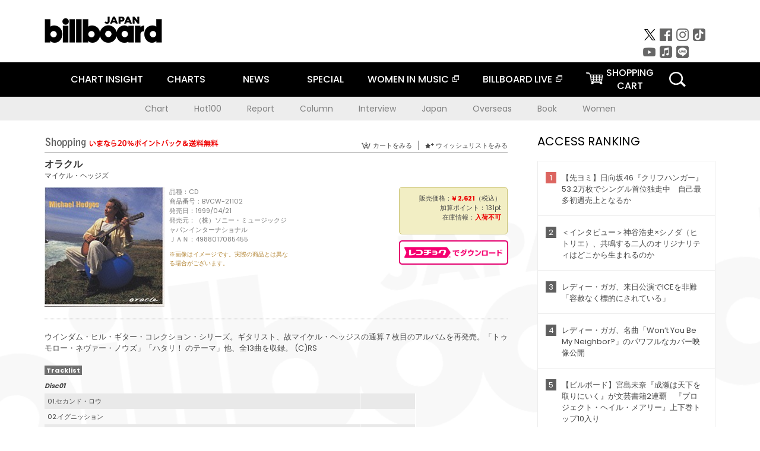

--- FILE ---
content_type: text/html; charset=UTF-8
request_url: https://billboard-japan.com/goods/detail/301367
body_size: 13254
content:
<!DOCTYPE html>
<html lang="ja">
<head>
  <meta charset="utf-8">
        <meta name="keywords" content="ビルボードジャパン,Billboard JAPAN,チャート,音楽,洋楽,邦楽,ミュージック,アーティスト,ランキング,ニュース"/>                <meta name="description" content="米国で最も権威のある音楽チャート・Billboard（ビルボード）の日本公式サイト。洋楽チャート、邦楽チャート、音楽ニュース、プレゼント情報などを提供。"/>      <meta property="og:locale"      content="ja_JP">
  <meta property="og:site_name"   content="Billboard JAPAN">
  <meta property="og:title"       content="マイケル・ヘッジズ「オラクル」 | BVCW-21102 | 4988017085455 | Shopping | Billboard JAPAN">
  <meta property="og:type"        content="article">
  <meta property="og:url"         content="https://www.billboard-japan.com/goods/detail/301367">
    <meta property="og:image"       content="https://www.billboard-japan.com/scale/jackets/00000001/200x_P2_A6006920W.JPG">
    <meta property="og:description" content="米国で最も権威のある音楽チャート・Billboard（ビルボード）の日本公式サイト。洋楽チャート、邦楽チャート、音楽ニュース、プレゼント情報などを提供。">
    <title>マイケル・ヘッジズ「オラクル」 | BVCW-21102 | 4988017085455 | Shopping | Billboard JAPAN</title>
  
      <script src="/common/js/jquery.min.js?date=202510301000"></script>
    <script src="/common/js/jquery.common.js?date=202510301000"></script>
  <script src="/common/js/jquery.carouFredSel.js?date=202510301000"></script>
  <script src="/common/js/jquery.tile.js?date=202510301000"></script>
  <script src="/common/sys/js/jquery.cookie.js?date=202510301000"></script>
  <script src="/common/sys/js/accordion_list.js?date=202510301000"></script>
  <script type="text/javascript" src="/common/js/ydn.js?date=202510301000"></script>
  <script src="/common/js/jquery.easing.1.3.js?date=202510301000" type="text/javascript"></script>
      <script src="/common/sys/js/publicity.js?date=202510301000"></script>
  <script src="/common/sys/js/side_chart.js?date=202510301000"></script>
    <link rel="stylesheet" type="text/css" href="/common/css/html5reset.css?date=202510301000">
  <link rel="stylesheet" type="text/css" href="/common/css/common.css?date=202510301000">
  <link rel="stylesheet" type="text/css" href="/common/sys/css/publicity.css?date=202510301000">
  <link rel="stylesheet" type="text/css" href="/common/sys/css/accordion_list.css?date=202510301000">
  <link rel="stylesheet" type="text/css" href="/common/css/socialcomment.css?date=202510301000">
  <script src="/common/js/search.js?date=202510301000"></script>
    <!--[if lt IE 9]>
  <script src="/common/js/IE9.js"></script>
  <![endif]-->
  <!-- Webtru -->
<script src="https://cmp.datasign.co/v2/a07ef6c4ff/cmp.js" async></script>

<!-- Google tag (gtag.js) -->
<script async src="https://www.googletagmanager.com/gtag/js?id=G-K6CKCDEVKT"></script>
<script>
  window.dataLayer = window.dataLayer || [];
  function gtag(){dataLayer.push(arguments);}
  gtag('js', new Date());

  gtag('config', 'G-K6CKCDEVKT');
  gtag('config', 'UA-32178381-1');
</script>  <SCRIPT LANGUAGE="JavaScript" src="https://web-cache.chocomaru.com/jplayer.js"></SCRIPT>
	<script src="/common/sys/js/goods/js_goods_form.js?date=202510301000"></script>
	<script src="/common/js/jquery.spin.js?date=202510301000"></script>
	<script type="text/javascript">
                            $(document).ready(function(){
                                $(".spin").spin({min:1,max:20});
                            });
                        </script>
	<script type="text/javascript">
                            $(document).ready(function(){
                          if($("#qty").size() > 0)
                                {
                                    $("#qty").blur(function(event){
                                        var su = $("#qty").val();
                                        if (isNaN(su) === true) {
                                            $("#qty").val(1);
                                            return;
                                        }
                                        if (su <= 0) {
                                            $("#qty").val(1);
                                        }
                                        else if (su > 20) {
                                            $("#qty").val(20);
                                        }
                                    });
                                }
                            });
                        </script>
	<link rel="stylesheet" type="text/css" href="/common/css/slick.css?date=202510301000"/>
	<link rel="stylesheet" type="text/css" href="/common/css/new/buyarea_slide.css?date=202510301000"/>
	<script type="text/javascript" src="/common/js/jquery.heightLine.js?date=202510301000"></script>
	<script type="text/javascript" src="/common/js/slick.min.js?date=202510301000"></script>
	<script type="text/javascript" src="/common/js/new/buyarea_slide.js?date=202510301000"></script>    <meta name="google-translate-customization" content="adb8cdd56f6046dc-072c0ff82a717427-gb7c019822dddd6a7-17">
  <meta name="viewport" content="width=device-width,initial-scale=1.0,minimum-scale=1.0,maximum-scale=1.0,user-scalable=no">
  <script type="text/javascript">
  if ((navigator.userAgent.indexOf('iPhone') > 0) || navigator.userAgent.indexOf('iPod') > 0 || (navigator.userAgent.indexOf('Android') > 0 && navigator.userAgent.indexOf('Mobile') > 0)) {
      document.write('<meta name="viewport" content="width=device-width, initial-scale=1.0">');
    }else{
      document.write('<meta name="viewport" content="width=1300">');
    }
  </script>
  <link rel="shortcut icon" href="/favicon.ico">
  <!--ここから追記分-->
  <link href="https://fonts.googleapis.com/css?family=Poppins:400,500,700" rel="stylesheet">
  <link rel="stylesheet" type="text/css" href="/common/css/new/common.css?date=202510301000">
  <link rel="stylesheet" type="text/css" href="/common/css/new/common_header.css?date=202510301000">
  <link rel="stylesheet" type="text/css" href="/common/css/new/common_footer.css?date=202510301000">
  <script src="/common/js/new/new_common.js?date=202510301000"></script>
  <!--ここまで追記分-->
  <script type="application/javascript" src="//anymind360.com/js/1567/ats.js"></script>

  <!--Taboola-->
<script type="text/javascript">
  window._taboola = window._taboola || [];
  _taboola.push({article:'auto'});
  !function (e, f, u, i) {
    if (!document.getElementById(i)){
      e.async = 1;
      e.src = u;
      e.id = i;
      f.parentNode.insertBefore(e, f);
    }
  }(document.createElement('script'),
  document.getElementsByTagName('script')[0],
  '//cdn.taboola.com/libtrc/billboard-japan/loader.js',
  'tb_loader_script');
  if(window.performance && typeof window.performance.mark == 'function')
    {window.performance.mark('tbl_ic');}
</script>
  <!--Taboola-->
	<!-- google ad -->
<!-- google ad -->
</head><body class="goods">
<div id="cm_wrapper">
  
  <div style="display:none;">
<span id="js_cm_title"></span>
</div>
<div id="cm_header" class="cf">
<header>
  <h1 id="cm_sitelogo"><a href="/"><img src="/common/img/img_sitelogo.png" alt="Billboard JAPAN"></a></h1>
  <a href="javascript:showMain();" class="button skip">このページをスキップする</a>
</header>
</div>
<div id="cm_content"  class="cf">
<input type ="hidden" id ="js_publicity_url" value = "">
<div id="widebanner"></div>
    <article>
	<!-- CM -->
    <div id="cm">
    <p>
    </p>
    </div>
	<!-- /CMここまで -->
    </article>
    <br />
</div>  
</div>
<!-- / #cm_wrapper -->

<div id="wrapper">
  
    <!-- ヘッダーここから -->
  <div id="header" class="cf">
    <header class="inner">
      <div class="header_inner cf">
        <h1 id="sitelogo"><a class="hover" href="/"><img src="/common/img/img_header_sitelogo.png" alt="Billboard JAPAN"></a></h1>
        <div id="topbanner" class="pc_obj">  
        </div>
        <!-- / #topbanner -->
        <div class="menu_toggle sp_obj"><img src="/common/img/icon_menu_close.gif" alt=""></div>
        <p class="search_btn search_toggle sp_obj"><img src="/common/img/icon_search_close.gif" alt="検索"></p>
        <div class="form_area">
          <form method="get" action="/search">
            <fieldset>
              <input id="searchtext" title="キーワードで検索" type="search" name="q" value="" placeholder="キーワードで検索" required />
              <input class="hover" type="submit" id="searchsubmit" value="検索" />
            </fieldset>
          </form>
          <p class="search_toggle sp_obj">閉じる</p>
        </div>
        <!-- / .form_area -->
      </div>
      <!-- / .header_inner -->
<noscript>
<div class="no_script">
<p>現在お使いのブラウザではJavascriptが有効となっていないため、サイトのコンテンツが正常に表示・動作されません。<br />
Javascriptを有効にしてください。詳しくはお使いのブラウザのヘルプをご覧ください。</p>
</div>
</noscript>
      <div class="menu_area">
        <nav id="globalNavi">
          <ul class="cf">
            <li class="toggle_menu">
              <a href="javascript:void(0);" class="sp_nolink slide_btn">CHART INSIGHT<span class="sp_obj">＋</span></a>
              <div class="slide_menu">
                <div class="slide_content">
                  <!--<p class="sp_obj"><a href="/chart_insight/">CHART INSIGHT</a></p>-->
                  <!--<p class="sp_obj"><a href="/chart_insight_global/">CHART INSIGHT GLOBAL</a></p>-->
                  <!--<p class="sp_obj"><a href="/chart_insight_books/">BOOK CHART INSIGHT</a></p>-->
                  <ul>
                    <li class="toggle_menu"><a href="javascript:void(0);" class="sp_nolink underslide_btn">MUSIC</a>
                      <div class="underslide_content">
                        <ul>
                          <li><a href="/chart_insight/">CHART INSIGHT</a></li>
                          <li><a href="/chart_insight_global/">CHART INSIGHT GLOBAL</a></li>
                        </ul>
                      </div>
                    </li>
                    <li class="toggle_menu"><a href="javascript:void(0);" class="sp_nolink underslide_btn">BOOKS</a>
                      <div class="underslide_content">
                        <ul>
                          <li><a href="/chart_insight_books/">BOOK CHART INSIGHT</a></li>
                        </ul>
                      </div>
                    </li>
                  </ul>
                </div>
              </div>
              <!-- / .slide_menu -->
            </li>
            <li class="toggle_menu">
              <a href="javascript:void(0);" class="sp_nolink slide_btn">CHARTS<span class="sp_obj">＋</span></a>
              <div class="slide_menu">
                <div class="slide_content">
                  <!--<p class="sp_obj"><a href="/charts/">CHATRS TOP</a></p>-->
                  <!--<p class="sp_obj"><a href="/charts/book/">BOOKS CHATRS TOP</a></p>-->
                  <ul>
                    <li class="toggle_menu"><a href="javascript:void(0);" class="sp_nolink underslide_btn">MUSIC</a>
                      <div class="underslide_content">
                        <ul>
                          <li><a href="/charts/">JAPAN CHARTS</a></li>
                          <li><a href="/charts/oversea/">WORLD CHARTS</a></li>
                          <li><a href="/charts/year_end/">YEAR END (JAPAN)</a></li>
                          <li><a href="/charts/year_end_oversea/">YEAR END (WORLD)</a></li>
                        </ul>
                      </div>
                    </li>
                    <li class="toggle_menu"><a href="javascript:void(0);" class="sp_nolink underslide_btn">BOOKS</a>
                      <div class="underslide_content">
                        <ul>
                          <li><a href="/charts/book/">JAPAN CHARTS</a></li>
                          <!-- <li><a href="/charts/year_end_book/">YEAR END (JAPAN)</a></li> -->
                        </ul>
                      </div>
                    </li>
                  </ul>
                </div>
              </div>
              <!-- / .slide_menu -->
            </li>
            <li class="toggle_menu">
              <a href="/d_news/" class="sp_nolink slide_btn">NEWS<span class="sp_obj">＋</span></a>
              <div class="slide_menu">
                <div class="slide_content">
                  <!--<p class="sp_obj"><a href="/d_news/">NEWS TOP</a></p>-->
                  <ul>
                    <li><a href="/d_news/">ALL</a></li>
                    <li><a href="/d_news/jpn/">JAPAN</a></li>
                    <li><a href="/d_news/overseas/">OVERSEAS</a></li>
                  </ul>
                </div>
              </div>
              <!-- / .slide_menu -->
            </li>
            <li><a href="/special/">SPECIAL</a></li>
            <li><a href="https://www.billboard-japan.com/wim/" target="_blank" class="blank">WOMEN IN MUSIC</a></li>
            <li><a href="http://www.billboard-live.com/" target="_blank" class="blank">BILLBOARD LIVE</a></li>
            <li class="pc_shopcart"><a href="http://www.vanda.co.jp/billboard/cart/" class="btn_shopcart">SHOPPING<br>CART</a></li>
            <li class="sp_shopcart"><a href="http://www.vanda.co.jp/billboard/sp/cart/" class="btn_shopcart">SHOPPING CART</a></li>
            <li class="pc_search"><a href="javascript:void(0)"></a></li>
          </ul>
        </nav>
        <!-- / #globalNavi -->
        <div id="sns_navi">
          <ul>
            <li><a class="hover" href="https://twitter.com/Billboard_JAPAN" target="_blank"><img class="js_img_switch" src="/common/img/twitter_btn_pc.png" alt="X(旧Twitter)"></a></li>
            <li><a class="hover" href="https://www.facebook.com/pages/Billboard-JAPAN/635768896442966?fref=ts" target="_blank"><img class="js_img_switch" src="/common/img/facebook_btn_pc.png"alt="facebook"></a></li>
            <li><a class="hover" href="https://www.instagram.com/billboard_japan/" target="_blank"><img class="js_img_switch" src="/common/img/instagram_btn_pc.png" alt="Instagram"></a></li>
            <li><a class="hover" href="https://www.tiktok.com/@billboard_japan" target="_blank"><img class="js_img_switch" src="/common/img/tiktok_btn_pc.png" alt="Tik Tok"></a></li>
            <li><a class="hover" href="https://www.youtube.com/@BillboardJAPAN" target="_blank"><img class="js_img_switch" src="/common/img/youtube_btn_pc.png" alt="You Tube"></a></li>
            <li><a class="hover" href="http://applemusic.com/billboard-japan"><img class="js_img_switch" src="/common/img/apple_icon_pc.png" alt="iTunes Store"></a></li>
            <li><a class="hover" href="https://line.me/ti/p/%40oa-billboardnews" target="_blank"><img class="js_img_switch" src="/common/img/line_btn_pc.png" alt="LINE"></a></li>
          </ul>
        </div>
        <!-- / #sns_navi -->
      </div>
      <!-- / .menu_area -->
    <div class="chart_area scroll_wrap">
      <div class="scroll_area">
        <ul>
          <li><a href="/tagindex/detail/4">Chart</a></li>
          <li><a href="/tagindex/detail/32">Hot100</a></li>
          <li><a href="/tagindex/detail/13">Report</a></li>
          <li><a href="/tagindex/detail/41">Column</a></li>
          <li><a href="/tagindex/detail/30">Interview</a></li>
          <li><a href="/tagindex/detail/1">Japan</a></li>
          <li><a href="/tagindex/detail/26">Overseas</a></li>
          <li><a href="/tagindex/detail/163">Book</a></li>
          <li><a href="/tagindex/detail/43">Women</a></li>
        </ul>
      </div>
    </div>
    <!-- / .chart_area -->

    </header>
    <div class="overlay search_toggle"></div><!-- 検索オーバーレイ -->
  </div>
  <!-- ヘッダーここまで -->
  
  <div id="content2" class="cf">
    <div class="inner">
            <div class="leftBox">
        <div id="main2">
                                          


<div class="sp_only_inner">
<!-- レビューここから -->
    <div id="shopping">
    <article>
    <hgroup>
    <h2><img src="/common/img/title_shopping.png" alt="Shoping"></h2>
    <ul class="listUI cf sp_obj"><!-- SP -->
      <li><a href="https://www.vanda.co.jp/billboard/sp/cart/"><img src="/common/img/ico_cart.png" alt="カートをみる">カートをみる</a></li>
      <li><a href="https://www.vanda.co.jp/billboard/sp/wishlist/"><img src="/common/img/ico_wish.png" alt="ウィッシュリストをみる">ウィッシュリストをみる</a></li>
    </ul>
    <ul class="listUI cf pc_obj"><!-- PC -->
      <li><a href="https://www.vanda.co.jp/billboard/cart/"><img src="/common/img/ico_cart.png" alt="カートをみる">カートをみる</a></li>
      <li><a href="https://www.vanda.co.jp/billboard/wishlist/"><img src="/common/img/ico_wish.png" alt="ウィッシュリストをみる">ウィッシュリストをみる</a></li>
    </ul>
  </hgroup>
    <section class="cf">
    <hgroup>
    <h3>オラクル</h3>
    <h4>
                  <a href="/artists/detail/430276">マイケル・ヘッジズ</a>
              </h4>
    </hgroup>
    <!-- 同一商品の注意書き -->
                        <!-- //同一商品の注意書き -->
    <div id="cdInfo">
        <p><img src="/scale/jackets/00000001/200x200_P2_A6006920W.JPG" alt="マイケル・ヘッジズ「 オラクル」"/></p>
    <ul>
    <li>品種：CD</li>
    <li>商品番号：BVCW-21102</li>
    <li>発売日：1999/04/21</li>
    <li>発売元：（株）ソニー・ミュージックジャパンインターナショナル</li>
    <li>ＪＡＮ：4988017085455</li>
    <!-- ジャケット写真の注意書き -->
    <li id="jk_caption">※画像はイメージです。実際の商品とは異なる場合がございます。</li>
    <!-- //ジャケット写真の注意書き -->

    </ul>
    </div>
    <!-- / #cdInfo -->
    <div id="sellInfo">
    <div id="sellInfobox">
    <ul>
            <li>販売価格：<strong>&yen; 2,621</strong>（税込）</li>
                <li>加算ポイント：131pt</li>
                                <li>在庫情報：<strong>入荷不可</strong></li>
                </ul>
                                            </div>
    <!-- / #sellInfobox -->
            <p><a href="http://recochoku.jp/search/artist/?affiliate=6501010004&q=%E3%83%9E%E3%82%A4%E3%82%B1%E3%83%AB%E3%83%BB%E3%83%98%E3%83%83%E3%82%B8%E3%82%BA" target="_blank" class="btn_reco">レコチョクでダウンロード</a></p>
        </div>
    <!-- / #sellInfo -->
    <div id="maintext">
    <p>ウインダム・ヒル・ギター・コレクション・シリーズ。ギタリスト、故マイケル・ヘッジスの通算７枚目のアルバムを再発売。「トゥモロー・ネヴァー・ノウズ」「ハタリ！ のテーマ」他、全13曲を収録。 (C)RS</p>
                                            <div id="tracklist">
        <h5>Tracklist</h5>
                                                                                    <table>
                <thead>
                <th>Disc01</th>
                </thead>
                <tbody>
                                                        <tr class="dlcolor">
                        <td>01.セカンド・ロウ</td>
                            <td></td>
                        </tr>
                                                                        <tr>
                        <td>02.イグニッション</td>
                            <td></td>
                        </tr>
                                                                        <tr class="dlcolor">
                        <td>03.ＢＡＡＬ　Ｔ’ＳＨＵＶＡＨ</td>
                            <td></td>
                        </tr>
                                                                        <tr>
                        <td>04.ダージ</td>
                            <td></td>
                        </tr>
                                                                        <tr class="dlcolor">
                        <td>05.ジッターブギー</td>
                            <td></td>
                        </tr>
                                                                        <tr>
                        <td>06.オラクル</td>
                            <td></td>
                        </tr>
                                                                        <tr class="dlcolor">
                        <td>07.ゴスペル</td>
                            <td></td>
                        </tr>
                                                                        <tr>
                        <td>08.トゥモロー・ネヴァー・ノウズ</td>
                            <td></td>
                        </tr>
                                                                        <tr class="dlcolor">
                        <td>09.ハタリ！のテーマ</td>
                            <td></td>
                        </tr>
                                                                        <tr>
                        <td>10.オーラ・ムンタ</td>
                            <td></td>
                        </tr>
                                                                        <tr class="dlcolor">
                        <td>11.ジッターブギー（ファミリー・ヴァージョン）</td>
                            <td></td>
                        </tr>
                                                                        <tr>
                        <td>12.ソファＮｏ．１</td>
                            <td></td>
                        </tr>
                                                                        <tr class="dlcolor">
                        <td>13.ホエン・アイ・ウォズ・フォー</td>
                            <td></td>
                        </tr>
                                        </tbody>
        </table>
        </div>
        <!-- / #tracklist -->
        </div>
    <!-- / #maintext -->
    </section>
    </article>
    </div>
    <!-- / #shopping -->
</div>
<!-- / .sp_only_inner -->

  <!--sldier-->
  <div class="buyArea_wrap">
    <p class="buyArea__ttl">関連商品</p>
    <div class="buyArea">
      <!-- ///////////////////////////////PC////////////////////////////////// -->
      <div class="inner slide_selector pc_obj" id="js-changeList">
                          <div class="buyArea__BoxWrap">
                                  <div class="buyArea__DetailBox">
              <dl>
                <dt class="buyArea__Name"><a href="/goods/detail/516148">エアリアル・バンダリーズ</a></dt>
                <dd class="cf">
                  <div class="buyArea__Image">
                    <a href="/goods/detail/516148"><img src="/scale/jackets/00000105/80x80_P2_G2789285W.JPG" alt="マイケル・ヘッジズ マイケル・マンリング ミンディ・ローゼンフェルド「エアリアル・バンダリーズ」"/></a>
                  </div>
                  <div class="buyArea__detailList">
                    <p class="buyArea__Date">2016/05/25</p>
                    <p class="buyArea__Category">[CD]</p>
                    <p class="buyArea__Price matchHeightPrice">&yen;1,100(税込)</p>
                    <div class="buyArea__Btn">
                      <a href="/goods/detail/516148">
                        <img src="/common/img/d_news/image/buy-btn_pc.gif" alt="購入画面へ">
                      </a>
                    </div>
                  </div>
                </dd>
              </dl>
            </div>
                                  <div class="buyArea__DetailBox">
              <dl>
                <dt class="buyArea__Name"><a href="/goods/detail/308242">ともしび</a></dt>
                <dd class="cf">
                  <div class="buyArea__Image">
                    <a href="/goods/detail/308242"><img src="/scale/jackets/00000051/80x80_P2_G5449607W.JPG" alt="マイケル・ヘッジズ「ともしび」"/></a>
                  </div>
                  <div class="buyArea__detailList">
                    <p class="buyArea__Date">2008/10/22</p>
                    <p class="buyArea__Category">[CD]</p>
                    <p class="buyArea__Price matchHeightPrice">&yen;1,980(税込)</p>
                    <div class="buyArea__Btn">
                      <a href="/goods/detail/308242">
                        <img src="/common/img/d_news/image/buy-btn_pc.gif" alt="購入画面へ">
                      </a>
                    </div>
                  </div>
                </dd>
              </dl>
            </div>
                                  <div class="buyArea__DetailBox">
              <dl>
                <dt class="buyArea__Name"><a href="/goods/detail/308241">ロード・トゥ・リターン</a></dt>
                <dd class="cf">
                  <div class="buyArea__Image">
                    <a href="/goods/detail/308241"><img src="/scale/jackets/00000051/80x80_P2_G7035863W.JPG" alt="マイケル・ヘッジズ「ロード・トゥ・リターン」"/></a>
                  </div>
                  <div class="buyArea__detailList">
                    <p class="buyArea__Date">2008/10/22</p>
                    <p class="buyArea__Category">[CD]</p>
                    <p class="buyArea__Price matchHeightPrice">&yen;1,980(税込)</p>
                    <div class="buyArea__Btn">
                      <a href="/goods/detail/308241">
                        <img src="/common/img/d_news/image/buy-btn_pc.gif" alt="購入画面へ">
                      </a>
                    </div>
                  </div>
                </dd>
              </dl>
            </div>
                                  <div class="buyArea__DetailBox">
              <dl>
                <dt class="buyArea__Name"><a href="/goods/detail/308240">タップルート</a></dt>
                <dd class="cf">
                  <div class="buyArea__Image">
                    <a href="/goods/detail/308240"><img src="/scale/jackets/00000051/80x80_P2_G7035885W.JPG" alt="マイケル・ヘッジズ「タップルート」"/></a>
                  </div>
                  <div class="buyArea__detailList">
                    <p class="buyArea__Date">2008/10/22</p>
                    <p class="buyArea__Category">[CD]</p>
                    <p class="buyArea__Price matchHeightPrice">&yen;1,980(税込)</p>
                    <div class="buyArea__Btn">
                      <a href="/goods/detail/308240">
                        <img src="/common/img/d_news/image/buy-btn_pc.gif" alt="購入画面へ">
                      </a>
                    </div>
                  </div>
                </dd>
              </dl>
            </div>
                                  <div class="buyArea__DetailBox">
              <dl>
                <dt class="buyArea__Name"><a href="/goods/detail/308239">ライヴ・オン・ザ・ダブル・プラネット</a></dt>
                <dd class="cf">
                  <div class="buyArea__Image">
                    <a href="/goods/detail/308239"><img src="/scale/jackets/00000051/80x80_P2_G7035850W.JPG" alt="マイケル・ヘッジズ「ライヴ・オン・ザ・ダブル・プラネット」"/></a>
                  </div>
                  <div class="buyArea__detailList">
                    <p class="buyArea__Date">2008/10/22</p>
                    <p class="buyArea__Category">[CD]</p>
                    <p class="buyArea__Price matchHeightPrice">&yen;1,980(税込)</p>
                    <div class="buyArea__Btn">
                      <a href="/goods/detail/308239">
                        <img src="/common/img/d_news/image/buy-btn_pc.gif" alt="購入画面へ">
                      </a>
                    </div>
                  </div>
                </dd>
              </dl>
            </div>
                                  <div class="buyArea__DetailBox">
              <dl>
                <dt class="buyArea__Name"><a href="/goods/detail/308238">ウォッチング・マイ・ライフ・ゴー・バイ</a></dt>
                <dd class="cf">
                  <div class="buyArea__Image">
                    <a href="/goods/detail/308238"><img src="/scale/jackets/00000051/80x80_P2_G7035874W.JPG" alt="マイケル・ヘッジズ「ウォッチング・マイ・ライフ・ゴー・バイ」"/></a>
                  </div>
                  <div class="buyArea__detailList">
                    <p class="buyArea__Date">2008/10/22</p>
                    <p class="buyArea__Category">[CD]</p>
                    <p class="buyArea__Price matchHeightPrice">&yen;1,980(税込)</p>
                    <div class="buyArea__Btn">
                      <a href="/goods/detail/308238">
                        <img src="/common/img/d_news/image/buy-btn_pc.gif" alt="購入画面へ">
                      </a>
                    </div>
                  </div>
                </dd>
              </dl>
            </div>
                    </div>
                  <div class="buyArea__BoxWrap">
                                  <div class="buyArea__DetailBox">
              <dl>
                <dt class="buyArea__Name"><a href="/goods/detail/308237">エアリアル・バンダリーズ</a></dt>
                <dd class="cf">
                  <div class="buyArea__Image">
                    <a href="/goods/detail/308237"><img src="/scale/jackets/00000051/80x80_P2_G7035900W.JPG" alt="マイケル・ヘッジズ「エアリアル・バンダリーズ」"/></a>
                  </div>
                  <div class="buyArea__detailList">
                    <p class="buyArea__Date">2008/10/22</p>
                    <p class="buyArea__Category">[CD]</p>
                    <p class="buyArea__Price matchHeightPrice">&yen;1,980(税込)</p>
                    <div class="buyArea__Btn">
                      <a href="/goods/detail/308237">
                        <img src="/common/img/d_news/image/buy-btn_pc.gif" alt="購入画面へ">
                      </a>
                    </div>
                  </div>
                </dd>
              </dl>
            </div>
                                  <div class="buyArea__DetailBox">
              <dl>
                <dt class="buyArea__Name"><a href="/goods/detail/308236">ブレックファスト・イン・ザ・フィールド</a></dt>
                <dd class="cf">
                  <div class="buyArea__Image">
                    <a href="/goods/detail/308236"><img src="/scale/jackets/00000051/80x80_P2_G5447852W.JPG" alt="マイケル・ヘッジズ「ブレックファスト・イン・ザ・フィールド」"/></a>
                  </div>
                  <div class="buyArea__detailList">
                    <p class="buyArea__Date">2008/10/22</p>
                    <p class="buyArea__Category">[CD]</p>
                    <p class="buyArea__Price matchHeightPrice">&yen;1,980(税込)</p>
                    <div class="buyArea__Btn">
                      <a href="/goods/detail/308236">
                        <img src="/common/img/d_news/image/buy-btn_pc.gif" alt="購入画面へ">
                      </a>
                    </div>
                  </div>
                </dd>
              </dl>
            </div>
                                  <div class="buyArea__DetailBox">
              <dl>
                <dt class="buyArea__Name"><a href="/goods/detail/306833">マイケル・ヘッジズ～ベスト・コレクション</a></dt>
                <dd class="cf">
                  <div class="buyArea__Image">
                    <a href="/goods/detail/306833"><img src="/scale/jackets/00000038/80x80_P2_G5374766W.JPG" alt="マイケル・ヘッジズ「マイケル・ヘッジズ～ベスト・コレクション」"/></a>
                  </div>
                  <div class="buyArea__detailList">
                    <p class="buyArea__Date">2007/02/21</p>
                    <p class="buyArea__Category">[CD]</p>
                    <p class="buyArea__Price matchHeightPrice">&yen;1,760(税込)</p>
                    <div class="buyArea__Btn">
                      <a href="/goods/detail/306833">
                        <img src="/common/img/d_news/image/buy-btn_pc.gif" alt="購入画面へ">
                      </a>
                    </div>
                  </div>
                </dd>
              </dl>
            </div>
                                  <div class="buyArea__DetailBox">
              <dl>
                <dt class="buyArea__Name"><a href="/goods/detail/339132">ウィンダム・ヒル・イン・コンサート</a></dt>
                <dd class="cf">
                  <div class="buyArea__Image">
                    <a href="/goods/detail/339132"><img src="/scale/jackets/00000037/80x80_P2_G0003911W.JPG" alt="（オムニバス） マイケル・ヘッジズ ウィリアム・アッカーマン スコット・コッス シャドウファックス「ウィンダム・ヒル・イン・コンサート」"/></a>
                  </div>
                  <div class="buyArea__detailList">
                    <p class="buyArea__Date">2006/10/25</p>
                    <p class="buyArea__Category">[DVD]</p>
                    <p class="buyArea__Price matchHeightPrice">&yen;3,080(税込)</p>
                    <div class="buyArea__Btn">
                      <a href="/goods/detail/339132">
                        <img src="/common/img/d_news/image/buy-btn_pc.gif" alt="購入画面へ">
                      </a>
                    </div>
                  </div>
                </dd>
              </dl>
            </div>
                                  <div class="buyArea__DetailBox">
              <dl>
                <dt class="buyArea__Name"><a href="/goods/detail/305990">ベスト・オブ・マイケル・ヘッジズ　ビヨンド・バンダリーズ</a></dt>
                <dd class="cf">
                  <div class="buyArea__Image">
                    <a href="/goods/detail/305990"><img src="/scale/jackets/00000029/80x80_P2_G3332582W.JPG" alt="マイケル・ヘッジズ「ベスト・オブ・マイケル・ヘッジズ　ビヨンド・バンダリーズ」"/></a>
                  </div>
                  <div class="buyArea__detailList">
                    <p class="buyArea__Date">2005/11/23</p>
                    <p class="buyArea__Category">[CD]</p>
                    <p class="buyArea__Price matchHeightPrice">&yen;1,980(税込)</p>
                    <div class="buyArea__Btn">
                      <a href="/goods/detail/305990">
                        <img src="/common/img/d_news/image/buy-btn_pc.gif" alt="購入画面へ">
                      </a>
                    </div>
                  </div>
                </dd>
              </dl>
            </div>
                                  <div class="buyArea__DetailBox">
              <dl>
                <dt class="buyArea__Name"><a href="/goods/detail/305989">オラクル</a></dt>
                <dd class="cf">
                  <div class="buyArea__Image">
                    <a href="/goods/detail/305989"><img src="/scale/jackets/00000029/80x80_P2_G3332603W.JPG" alt="マイケル・ヘッジズ「オラクル」"/></a>
                  </div>
                  <div class="buyArea__detailList">
                    <p class="buyArea__Date">2005/11/23</p>
                    <p class="buyArea__Category">[CD]</p>
                    <p class="buyArea__Price matchHeightPrice">&yen;1,980(税込)</p>
                    <div class="buyArea__Btn">
                      <a href="/goods/detail/305989">
                        <img src="/common/img/d_news/image/buy-btn_pc.gif" alt="購入画面へ">
                      </a>
                    </div>
                  </div>
                </dd>
              </dl>
            </div>
                    </div>
                  <div class="buyArea__BoxWrap">
                                  <div class="buyArea__DetailBox">
              <dl>
                <dt class="buyArea__Name"><a href="/goods/detail/338387">ウィンダム・ヒル・イン・コンサート</a></dt>
                <dd class="cf">
                  <div class="buyArea__Image">
                    <a href="/goods/detail/338387"><img src="/scale/common/80x80_img_noimage.png" alt="マイケル・ヘッジズ ウィリアム・アッカーマン スコット・コッス シャドウファックス「ウィンダム・ヒル・イン・コンサート」"/></a>
                  </div>
                  <div class="buyArea__detailList">
                    <p class="buyArea__Date">2003/02/21</p>
                    <p class="buyArea__Category">[DVD]</p>
                    <p class="buyArea__Price matchHeightPrice">&yen;4,180(税込)</p>
                    <div class="buyArea__Btn">
                      <a href="/goods/detail/338387">
                        <img src="/common/img/d_news/image/buy-btn_pc.gif" alt="購入画面へ">
                      </a>
                    </div>
                  </div>
                </dd>
              </dl>
            </div>
                                  <div class="buyArea__DetailBox">
              <dl>
                <dt class="buyArea__Name"><a href="/goods/detail/303723">ベスト・オブ・マイケル・ヘッジズ　ビヨンド・バンダリーズ　ギターソロ</a></dt>
                <dd class="cf">
                  <div class="buyArea__Image">
                    <a href="/goods/detail/303723"><img src="/scale/jackets/00000011/80x80_P2_G3054874W.JPG" alt="マイケル・ヘッジズ「ベスト・オブ・マイケル・ヘッジズ　ビヨンド・バンダリーズ　ギターソロ」"/></a>
                  </div>
                  <div class="buyArea__detailList">
                    <p class="buyArea__Date">2001/12/19</p>
                    <p class="buyArea__Category">[CD]</p>
                    <p class="buyArea__Price matchHeightPrice">&yen;2,621(税込)</p>
                    <div class="buyArea__Btn">
                      <a href="/goods/detail/303723">
                        <img src="/common/img/d_news/image/buy-btn_pc.gif" alt="購入画面へ">
                      </a>
                    </div>
                  </div>
                </dd>
              </dl>
            </div>
                                  <div class="buyArea__DetailBox">
              <dl>
                <dt class="buyArea__Name"><a href="/goods/detail/301367">オラクル</a></dt>
                <dd class="cf">
                  <div class="buyArea__Image">
                    <a href="/goods/detail/301367"><img src="/scale/jackets/00000001/80x80_P2_A6006920W.JPG" alt="マイケル・ヘッジズ「オラクル」"/></a>
                  </div>
                  <div class="buyArea__detailList">
                    <p class="buyArea__Date">1999/04/21</p>
                    <p class="buyArea__Category">[CD]</p>
                    <p class="buyArea__Price matchHeightPrice">&yen;2,621(税込)</p>
                    <div class="buyArea__Btn">
                      <a href="/goods/detail/301367">
                        <img src="/common/img/d_news/image/buy-btn_pc.gif" alt="購入画面へ">
                      </a>
                    </div>
                  </div>
                </dd>
              </dl>
            </div>
                                  <div class="buyArea__DetailBox">
              <dl>
                <dt class="buyArea__Name"><a href="/goods/detail/301366">ともしび</a></dt>
                <dd class="cf">
                  <div class="buyArea__Image">
                    <a href="/goods/detail/301366"><img src="/scale/common/80x80_img_noimage.png" alt="マイケル・ヘッジズ「ともしび」"/></a>
                  </div>
                  <div class="buyArea__detailList">
                    <p class="buyArea__Date">1999/04/21</p>
                    <p class="buyArea__Category">[CD]</p>
                    <p class="buyArea__Price matchHeightPrice">&yen;2,670(税込)</p>
                    <div class="buyArea__Btn">
                      <a href="/goods/detail/301366">
                        <img src="/common/img/d_news/image/buy-btn_pc.gif" alt="購入画面へ">
                      </a>
                    </div>
                  </div>
                </dd>
              </dl>
            </div>
                                  <div class="buyArea__DetailBox">
              <dl>
                <dt class="buyArea__Name"><a href="/goods/detail/300600">オラクル</a></dt>
                <dd class="cf">
                  <div class="buyArea__Image">
                    <a href="/goods/detail/300600"><img src="/scale/common/80x80_img_noimage.png" alt="マイケル・ヘッジズ「オラクル」"/></a>
                  </div>
                  <div class="buyArea__detailList">
                    <p class="buyArea__Date">1997/11/21</p>
                    <p class="buyArea__Category">[CD]</p>
                    <p class="buyArea__Price matchHeightPrice">&yen;2,516(税込)</p>
                    <div class="buyArea__Btn">
                      <a href="/goods/detail/300600">
                        <img src="/common/img/d_news/image/buy-btn_pc.gif" alt="購入画面へ">
                      </a>
                    </div>
                  </div>
                </dd>
              </dl>
            </div>
                                  <div class="buyArea__DetailBox">
              <dl>
                <dt class="buyArea__Name"><a href="/goods/detail/315215">オラクル</a></dt>
                <dd class="cf">
                  <div class="buyArea__Image">
                    <a href="/goods/detail/315215"><img src="/scale/common/80x80_img_noimage.png" alt="マイケル・ヘッジズ「オラクル」"/></a>
                  </div>
                  <div class="buyArea__detailList">
                    <p class="buyArea__Date">1997/01/22</p>
                    <p class="buyArea__Category">[CD]</p>
                    <p class="buyArea__Price matchHeightPrice">&yen;2,516(税込)</p>
                    <div class="buyArea__Btn">
                      <a href="/goods/detail/315215">
                        <img src="/common/img/d_news/image/buy-btn_pc.gif" alt="購入画面へ">
                      </a>
                    </div>
                  </div>
                </dd>
              </dl>
            </div>
                    </div>
                  <div class="buyArea__BoxWrap">
                                  <div class="buyArea__DetailBox">
              <dl>
                <dt class="buyArea__Name"><a href="/goods/detail/298908">エアリアル・バンダリーズ</a></dt>
                <dd class="cf">
                  <div class="buyArea__Image">
                    <a href="/goods/detail/298908"><img src="/scale/common/80x80_img_noimage.png" alt="マイケル・ヘッジズ「エアリアル・バンダリーズ」"/></a>
                  </div>
                  <div class="buyArea__detailList">
                    <p class="buyArea__Date">1994/11/23</p>
                    <p class="buyArea__Category">[CD]</p>
                    <p class="buyArea__Price matchHeightPrice">&yen;2,563(税込)</p>
                    <div class="buyArea__Btn">
                      <a href="/goods/detail/298908">
                        <img src="/common/img/d_news/image/buy-btn_pc.gif" alt="購入画面へ">
                      </a>
                    </div>
                  </div>
                </dd>
              </dl>
            </div>
                                  <div class="buyArea__DetailBox">
              <dl>
                <dt class="buyArea__Name"><a href="/goods/detail/298907">ロード・トゥ・リターン</a></dt>
                <dd class="cf">
                  <div class="buyArea__Image">
                    <a href="/goods/detail/298907"><img src="/scale/common/80x80_img_noimage.png" alt="マイケル・ヘッジズ「ロード・トゥ・リターン」"/></a>
                  </div>
                  <div class="buyArea__detailList">
                    <p class="buyArea__Date">1994/11/23</p>
                    <p class="buyArea__Category">[CD]</p>
                    <p class="buyArea__Price matchHeightPrice">&yen;2,516(税込)</p>
                    <div class="buyArea__Btn">
                      <a href="/goods/detail/298907">
                        <img src="/common/img/d_news/image/buy-btn_pc.gif" alt="購入画面へ">
                      </a>
                    </div>
                  </div>
                </dd>
              </dl>
            </div>
                    </div>
              </div>
      <!-- ////////////////////////////SP///////////////////////////// -->
      <div class="inner slide_selector sp_obj" id="js-changeList_SP">
                          <div class="buyArea__BoxWrap">
                                  <div class="buyArea__DetailBox">
              <dl>
                <dt class="buyArea__Name"><a href="/goods/detail/516148">エアリアル・バンダリーズ</a></dt>
                <dd class="cf">
                  <div class="buyArea__Image">
                    <a href="/goods/detail/516148"><img src="/scale/jackets/00000105/250x250_P2_G2789285W.JPG" alt="マイケル・ヘッジズ マイケル・マンリング ミンディ・ローゼンフェルド「エアリアル・バンダリーズ」"/></a>
                  </div>
                  <div class="buyArea__detailList">
                    <p class="buyArea__Date">2016/05/25</p>
                    <p class="buyArea__Category">[CD]</p>
                    <p class="buyArea__Price matchHeightPrice">&yen;1,100(税込)</p>
                    <div class="buyArea__Btn">
                      <a href="/goods/detail/516148">
                        <img src="/common/img/d_news/image/buy-btn_sp.gif" alt="購入画面へ">
                      </a>
                    </div>
                  </div>
                </dd>
              </dl>
            </div>
                                  <div class="buyArea__DetailBox">
              <dl>
                <dt class="buyArea__Name"><a href="/goods/detail/308242">ともしび</a></dt>
                <dd class="cf">
                  <div class="buyArea__Image">
                    <a href="/goods/detail/308242"><img src="/scale/jackets/00000051/250x250_P2_G5449607W.JPG" alt="マイケル・ヘッジズ「ともしび」"/></a>
                  </div>
                  <div class="buyArea__detailList">
                    <p class="buyArea__Date">2008/10/22</p>
                    <p class="buyArea__Category">[CD]</p>
                    <p class="buyArea__Price matchHeightPrice">&yen;1,980(税込)</p>
                    <div class="buyArea__Btn">
                      <a href="/goods/detail/308242">
                        <img src="/common/img/d_news/image/buy-btn_sp.gif" alt="購入画面へ">
                      </a>
                    </div>
                  </div>
                </dd>
              </dl>
            </div>
                                  <div class="buyArea__DetailBox">
              <dl>
                <dt class="buyArea__Name"><a href="/goods/detail/308241">ロード・トゥ・リターン</a></dt>
                <dd class="cf">
                  <div class="buyArea__Image">
                    <a href="/goods/detail/308241"><img src="/scale/jackets/00000051/250x250_P2_G7035863W.JPG" alt="マイケル・ヘッジズ「ロード・トゥ・リターン」"/></a>
                  </div>
                  <div class="buyArea__detailList">
                    <p class="buyArea__Date">2008/10/22</p>
                    <p class="buyArea__Category">[CD]</p>
                    <p class="buyArea__Price matchHeightPrice">&yen;1,980(税込)</p>
                    <div class="buyArea__Btn">
                      <a href="/goods/detail/308241">
                        <img src="/common/img/d_news/image/buy-btn_sp.gif" alt="購入画面へ">
                      </a>
                    </div>
                  </div>
                </dd>
              </dl>
            </div>
                    </div>
                  <div class="buyArea__BoxWrap">
                                  <div class="buyArea__DetailBox">
              <dl>
                <dt class="buyArea__Name"><a href="/goods/detail/308240">タップルート</a></dt>
                <dd class="cf">
                  <div class="buyArea__Image">
                    <a href="/goods/detail/308240"><img src="/scale/jackets/00000051/250x250_P2_G7035885W.JPG" alt="マイケル・ヘッジズ「タップルート」"/></a>
                  </div>
                  <div class="buyArea__detailList">
                    <p class="buyArea__Date">2008/10/22</p>
                    <p class="buyArea__Category">[CD]</p>
                    <p class="buyArea__Price matchHeightPrice">&yen;1,980(税込)</p>
                    <div class="buyArea__Btn">
                      <a href="/goods/detail/308240">
                        <img src="/common/img/d_news/image/buy-btn_sp.gif" alt="購入画面へ">
                      </a>
                    </div>
                  </div>
                </dd>
              </dl>
            </div>
                                  <div class="buyArea__DetailBox">
              <dl>
                <dt class="buyArea__Name"><a href="/goods/detail/308239">ライヴ・オン・ザ・ダブル・プラネット</a></dt>
                <dd class="cf">
                  <div class="buyArea__Image">
                    <a href="/goods/detail/308239"><img src="/scale/jackets/00000051/250x250_P2_G7035850W.JPG" alt="マイケル・ヘッジズ「ライヴ・オン・ザ・ダブル・プラネット」"/></a>
                  </div>
                  <div class="buyArea__detailList">
                    <p class="buyArea__Date">2008/10/22</p>
                    <p class="buyArea__Category">[CD]</p>
                    <p class="buyArea__Price matchHeightPrice">&yen;1,980(税込)</p>
                    <div class="buyArea__Btn">
                      <a href="/goods/detail/308239">
                        <img src="/common/img/d_news/image/buy-btn_sp.gif" alt="購入画面へ">
                      </a>
                    </div>
                  </div>
                </dd>
              </dl>
            </div>
                                  <div class="buyArea__DetailBox">
              <dl>
                <dt class="buyArea__Name"><a href="/goods/detail/308238">ウォッチング・マイ・ライフ・ゴー・バイ</a></dt>
                <dd class="cf">
                  <div class="buyArea__Image">
                    <a href="/goods/detail/308238"><img src="/scale/jackets/00000051/250x250_P2_G7035874W.JPG" alt="マイケル・ヘッジズ「ウォッチング・マイ・ライフ・ゴー・バイ」"/></a>
                  </div>
                  <div class="buyArea__detailList">
                    <p class="buyArea__Date">2008/10/22</p>
                    <p class="buyArea__Category">[CD]</p>
                    <p class="buyArea__Price matchHeightPrice">&yen;1,980(税込)</p>
                    <div class="buyArea__Btn">
                      <a href="/goods/detail/308238">
                        <img src="/common/img/d_news/image/buy-btn_sp.gif" alt="購入画面へ">
                      </a>
                    </div>
                  </div>
                </dd>
              </dl>
            </div>
                    </div>
                  <div class="buyArea__BoxWrap">
                                  <div class="buyArea__DetailBox">
              <dl>
                <dt class="buyArea__Name"><a href="/goods/detail/308237">エアリアル・バンダリーズ</a></dt>
                <dd class="cf">
                  <div class="buyArea__Image">
                    <a href="/goods/detail/308237"><img src="/scale/jackets/00000051/250x250_P2_G7035900W.JPG" alt="マイケル・ヘッジズ「エアリアル・バンダリーズ」"/></a>
                  </div>
                  <div class="buyArea__detailList">
                    <p class="buyArea__Date">2008/10/22</p>
                    <p class="buyArea__Category">[CD]</p>
                    <p class="buyArea__Price matchHeightPrice">&yen;1,980(税込)</p>
                    <div class="buyArea__Btn">
                      <a href="/goods/detail/308237">
                        <img src="/common/img/d_news/image/buy-btn_sp.gif" alt="購入画面へ">
                      </a>
                    </div>
                  </div>
                </dd>
              </dl>
            </div>
                                  <div class="buyArea__DetailBox">
              <dl>
                <dt class="buyArea__Name"><a href="/goods/detail/308236">ブレックファスト・イン・ザ・フィールド</a></dt>
                <dd class="cf">
                  <div class="buyArea__Image">
                    <a href="/goods/detail/308236"><img src="/scale/jackets/00000051/250x250_P2_G5447852W.JPG" alt="マイケル・ヘッジズ「ブレックファスト・イン・ザ・フィールド」"/></a>
                  </div>
                  <div class="buyArea__detailList">
                    <p class="buyArea__Date">2008/10/22</p>
                    <p class="buyArea__Category">[CD]</p>
                    <p class="buyArea__Price matchHeightPrice">&yen;1,980(税込)</p>
                    <div class="buyArea__Btn">
                      <a href="/goods/detail/308236">
                        <img src="/common/img/d_news/image/buy-btn_sp.gif" alt="購入画面へ">
                      </a>
                    </div>
                  </div>
                </dd>
              </dl>
            </div>
                                  <div class="buyArea__DetailBox">
              <dl>
                <dt class="buyArea__Name"><a href="/goods/detail/306833">マイケル・ヘッジズ～ベスト・コレクション</a></dt>
                <dd class="cf">
                  <div class="buyArea__Image">
                    <a href="/goods/detail/306833"><img src="/scale/jackets/00000038/250x250_P2_G5374766W.JPG" alt="マイケル・ヘッジズ「マイケル・ヘッジズ～ベスト・コレクション」"/></a>
                  </div>
                  <div class="buyArea__detailList">
                    <p class="buyArea__Date">2007/02/21</p>
                    <p class="buyArea__Category">[CD]</p>
                    <p class="buyArea__Price matchHeightPrice">&yen;1,760(税込)</p>
                    <div class="buyArea__Btn">
                      <a href="/goods/detail/306833">
                        <img src="/common/img/d_news/image/buy-btn_sp.gif" alt="購入画面へ">
                      </a>
                    </div>
                  </div>
                </dd>
              </dl>
            </div>
                    </div>
                  <div class="buyArea__BoxWrap">
                                  <div class="buyArea__DetailBox">
              <dl>
                <dt class="buyArea__Name"><a href="/goods/detail/339132">ウィンダム・ヒル・イン・コンサート</a></dt>
                <dd class="cf">
                  <div class="buyArea__Image">
                    <a href="/goods/detail/339132"><img src="/scale/jackets/00000037/250x250_P2_G0003911W.JPG" alt="（オムニバス） マイケル・ヘッジズ ウィリアム・アッカーマン スコット・コッス シャドウファックス「ウィンダム・ヒル・イン・コンサート」"/></a>
                  </div>
                  <div class="buyArea__detailList">
                    <p class="buyArea__Date">2006/10/25</p>
                    <p class="buyArea__Category">[DVD]</p>
                    <p class="buyArea__Price matchHeightPrice">&yen;3,080(税込)</p>
                    <div class="buyArea__Btn">
                      <a href="/goods/detail/339132">
                        <img src="/common/img/d_news/image/buy-btn_sp.gif" alt="購入画面へ">
                      </a>
                    </div>
                  </div>
                </dd>
              </dl>
            </div>
                                  <div class="buyArea__DetailBox">
              <dl>
                <dt class="buyArea__Name"><a href="/goods/detail/305990">ベスト・オブ・マイケル・ヘッジズ　ビヨンド・バンダリーズ</a></dt>
                <dd class="cf">
                  <div class="buyArea__Image">
                    <a href="/goods/detail/305990"><img src="/scale/jackets/00000029/250x250_P2_G3332582W.JPG" alt="マイケル・ヘッジズ「ベスト・オブ・マイケル・ヘッジズ　ビヨンド・バンダリーズ」"/></a>
                  </div>
                  <div class="buyArea__detailList">
                    <p class="buyArea__Date">2005/11/23</p>
                    <p class="buyArea__Category">[CD]</p>
                    <p class="buyArea__Price matchHeightPrice">&yen;1,980(税込)</p>
                    <div class="buyArea__Btn">
                      <a href="/goods/detail/305990">
                        <img src="/common/img/d_news/image/buy-btn_sp.gif" alt="購入画面へ">
                      </a>
                    </div>
                  </div>
                </dd>
              </dl>
            </div>
                                  <div class="buyArea__DetailBox">
              <dl>
                <dt class="buyArea__Name"><a href="/goods/detail/305989">オラクル</a></dt>
                <dd class="cf">
                  <div class="buyArea__Image">
                    <a href="/goods/detail/305989"><img src="/scale/jackets/00000029/250x250_P2_G3332603W.JPG" alt="マイケル・ヘッジズ「オラクル」"/></a>
                  </div>
                  <div class="buyArea__detailList">
                    <p class="buyArea__Date">2005/11/23</p>
                    <p class="buyArea__Category">[CD]</p>
                    <p class="buyArea__Price matchHeightPrice">&yen;1,980(税込)</p>
                    <div class="buyArea__Btn">
                      <a href="/goods/detail/305989">
                        <img src="/common/img/d_news/image/buy-btn_sp.gif" alt="購入画面へ">
                      </a>
                    </div>
                  </div>
                </dd>
              </dl>
            </div>
                    </div>
                  <div class="buyArea__BoxWrap">
                                  <div class="buyArea__DetailBox">
              <dl>
                <dt class="buyArea__Name"><a href="/goods/detail/338387">ウィンダム・ヒル・イン・コンサート</a></dt>
                <dd class="cf">
                  <div class="buyArea__Image">
                    <a href="/goods/detail/338387"><img src="/scale/common/250x250_img_noimage.png" alt="マイケル・ヘッジズ ウィリアム・アッカーマン スコット・コッス シャドウファックス「ウィンダム・ヒル・イン・コンサート」"/></a>
                  </div>
                  <div class="buyArea__detailList">
                    <p class="buyArea__Date">2003/02/21</p>
                    <p class="buyArea__Category">[DVD]</p>
                    <p class="buyArea__Price matchHeightPrice">&yen;4,180(税込)</p>
                    <div class="buyArea__Btn">
                      <a href="/goods/detail/338387">
                        <img src="/common/img/d_news/image/buy-btn_sp.gif" alt="購入画面へ">
                      </a>
                    </div>
                  </div>
                </dd>
              </dl>
            </div>
                                  <div class="buyArea__DetailBox">
              <dl>
                <dt class="buyArea__Name"><a href="/goods/detail/303723">ベスト・オブ・マイケル・ヘッジズ　ビヨンド・バンダリーズ　ギターソロ</a></dt>
                <dd class="cf">
                  <div class="buyArea__Image">
                    <a href="/goods/detail/303723"><img src="/scale/jackets/00000011/250x250_P2_G3054874W.JPG" alt="マイケル・ヘッジズ「ベスト・オブ・マイケル・ヘッジズ　ビヨンド・バンダリーズ　ギターソロ」"/></a>
                  </div>
                  <div class="buyArea__detailList">
                    <p class="buyArea__Date">2001/12/19</p>
                    <p class="buyArea__Category">[CD]</p>
                    <p class="buyArea__Price matchHeightPrice">&yen;2,621(税込)</p>
                    <div class="buyArea__Btn">
                      <a href="/goods/detail/303723">
                        <img src="/common/img/d_news/image/buy-btn_sp.gif" alt="購入画面へ">
                      </a>
                    </div>
                  </div>
                </dd>
              </dl>
            </div>
                                  <div class="buyArea__DetailBox">
              <dl>
                <dt class="buyArea__Name"><a href="/goods/detail/301367">オラクル</a></dt>
                <dd class="cf">
                  <div class="buyArea__Image">
                    <a href="/goods/detail/301367"><img src="/scale/jackets/00000001/250x250_P2_A6006920W.JPG" alt="マイケル・ヘッジズ「オラクル」"/></a>
                  </div>
                  <div class="buyArea__detailList">
                    <p class="buyArea__Date">1999/04/21</p>
                    <p class="buyArea__Category">[CD]</p>
                    <p class="buyArea__Price matchHeightPrice">&yen;2,621(税込)</p>
                    <div class="buyArea__Btn">
                      <a href="/goods/detail/301367">
                        <img src="/common/img/d_news/image/buy-btn_sp.gif" alt="購入画面へ">
                      </a>
                    </div>
                  </div>
                </dd>
              </dl>
            </div>
                    </div>
                  <div class="buyArea__BoxWrap">
                                  <div class="buyArea__DetailBox">
              <dl>
                <dt class="buyArea__Name"><a href="/goods/detail/301366">ともしび</a></dt>
                <dd class="cf">
                  <div class="buyArea__Image">
                    <a href="/goods/detail/301366"><img src="/scale/common/250x250_img_noimage.png" alt="マイケル・ヘッジズ「ともしび」"/></a>
                  </div>
                  <div class="buyArea__detailList">
                    <p class="buyArea__Date">1999/04/21</p>
                    <p class="buyArea__Category">[CD]</p>
                    <p class="buyArea__Price matchHeightPrice">&yen;2,670(税込)</p>
                    <div class="buyArea__Btn">
                      <a href="/goods/detail/301366">
                        <img src="/common/img/d_news/image/buy-btn_sp.gif" alt="購入画面へ">
                      </a>
                    </div>
                  </div>
                </dd>
              </dl>
            </div>
                                  <div class="buyArea__DetailBox">
              <dl>
                <dt class="buyArea__Name"><a href="/goods/detail/300600">オラクル</a></dt>
                <dd class="cf">
                  <div class="buyArea__Image">
                    <a href="/goods/detail/300600"><img src="/scale/common/250x250_img_noimage.png" alt="マイケル・ヘッジズ「オラクル」"/></a>
                  </div>
                  <div class="buyArea__detailList">
                    <p class="buyArea__Date">1997/11/21</p>
                    <p class="buyArea__Category">[CD]</p>
                    <p class="buyArea__Price matchHeightPrice">&yen;2,516(税込)</p>
                    <div class="buyArea__Btn">
                      <a href="/goods/detail/300600">
                        <img src="/common/img/d_news/image/buy-btn_sp.gif" alt="購入画面へ">
                      </a>
                    </div>
                  </div>
                </dd>
              </dl>
            </div>
                                  <div class="buyArea__DetailBox">
              <dl>
                <dt class="buyArea__Name"><a href="/goods/detail/315215">オラクル</a></dt>
                <dd class="cf">
                  <div class="buyArea__Image">
                    <a href="/goods/detail/315215"><img src="/scale/common/250x250_img_noimage.png" alt="マイケル・ヘッジズ「オラクル」"/></a>
                  </div>
                  <div class="buyArea__detailList">
                    <p class="buyArea__Date">1997/01/22</p>
                    <p class="buyArea__Category">[CD]</p>
                    <p class="buyArea__Price matchHeightPrice">&yen;2,516(税込)</p>
                    <div class="buyArea__Btn">
                      <a href="/goods/detail/315215">
                        <img src="/common/img/d_news/image/buy-btn_sp.gif" alt="購入画面へ">
                      </a>
                    </div>
                  </div>
                </dd>
              </dl>
            </div>
                    </div>
                  <div class="buyArea__BoxWrap">
                                  <div class="buyArea__DetailBox">
              <dl>
                <dt class="buyArea__Name"><a href="/goods/detail/298908">エアリアル・バンダリーズ</a></dt>
                <dd class="cf">
                  <div class="buyArea__Image">
                    <a href="/goods/detail/298908"><img src="/scale/common/250x250_img_noimage.png" alt="マイケル・ヘッジズ「エアリアル・バンダリーズ」"/></a>
                  </div>
                  <div class="buyArea__detailList">
                    <p class="buyArea__Date">1994/11/23</p>
                    <p class="buyArea__Category">[CD]</p>
                    <p class="buyArea__Price matchHeightPrice">&yen;2,563(税込)</p>
                    <div class="buyArea__Btn">
                      <a href="/goods/detail/298908">
                        <img src="/common/img/d_news/image/buy-btn_sp.gif" alt="購入画面へ">
                      </a>
                    </div>
                  </div>
                </dd>
              </dl>
            </div>
                                  <div class="buyArea__DetailBox">
              <dl>
                <dt class="buyArea__Name"><a href="/goods/detail/298907">ロード・トゥ・リターン</a></dt>
                <dd class="cf">
                  <div class="buyArea__Image">
                    <a href="/goods/detail/298907"><img src="/scale/common/250x250_img_noimage.png" alt="マイケル・ヘッジズ「ロード・トゥ・リターン」"/></a>
                  </div>
                  <div class="buyArea__detailList">
                    <p class="buyArea__Date">1994/11/23</p>
                    <p class="buyArea__Category">[CD]</p>
                    <p class="buyArea__Price matchHeightPrice">&yen;2,516(税込)</p>
                    <div class="buyArea__Btn">
                      <a href="/goods/detail/298907">
                        <img src="/common/img/d_news/image/buy-btn_sp.gif" alt="購入画面へ">
                      </a>
                    </div>
                  </div>
                </dd>
              </dl>
            </div>
                    </div>
              </div>
      <div class="buyArea__slideBtn cf">
        <div class="buyArea__leftBtn">
          <img class="js_img_switch" src="/common/img/d_news/image/buy-left-arrow_sp.gif" alt="">
        </div>
        <div class="buyArea__rightBtn">
          <img class="js_img_switch" src="/common/img/d_news/image/buy-right-arrow_sp.gif" alt="">
        </div>
      </div>
    </div>
    <!--buyArea-->
  </div>
  <!-- / .buyArea_wrap -->
  <!--sldier-end-->

        </div>
      </div>
      <!-- / .leftBox -->
      <div class="rightBox">
        
          <section class="access_rank">
    <h3 class="ttl_01">ACCESS RANKING<p class="sp_obj">アクセスランキング</p></h3>
    <ol>
          <li>
        <a href="/d_news/detail/158024/" class="hover">
          <p class="lank">1</p>
          <p>【先ヨミ】日向坂46『クリフハンガー』53.2万枚でシングル首位独走中　自己最多初週売上となるか</p>
        </a>
      </li>
          <li>
        <a href="/special/detail/5108/" class="hover">
          <p class="lank">2</p>
          <p>＜インタビュー＞神谷浩史×シノダ（ヒトリエ）、共鳴する二人のオリジナリティはどこから生まれるのか</p>
        </a>
      </li>
          <li>
        <a href="/d_news/detail/158037/" class="hover">
          <p class="lank">3</p>
          <p>レディー・ガガ、来日公演でICEを非難「容赦なく標的にされている」</p>
        </a>
      </li>
          <li>
        <a href="/d_news/detail/157956/" class="hover">
          <p class="lank">4</p>
          <p>レディー・ガガ、名曲「Won’t You Be My Neighbor?」のパワフルなカバー映像公開</p>
        </a>
      </li>
          <li>
        <a href="/d_news/detail/157997/" class="hover">
          <p class="lank">5</p>
          <p>【ビルボード】宮島未奈『成瀬は天下を取りにいく』が文芸書籍2連覇　『プロジェクト・ヘイル・メアリー』上下巻トップ10入り</p>
        </a>
      </li>
        </ol>
  </section>
  <!-- / .access_rank -->
        
                
          <div class="special">
    <h3 class="ttl_01">SPECIAL<p class="sp_obj">インタビュー・タイムマシン</p></h3>
    <p class="moreBtn pc_obj"><a href="/special/" class="hover">more</a></p>
    <ul class="special__list">
                      <li class="list__item"><a href="https://www.billboard-japan.com/special/detail/5123" class="hover">
          <div class="img"><img src="/scale/specialbanner/1620/130x130_image_s_1.jpg" alt="新生KANA-BOONが4人で語る、「シルエット」11年越しのリバイバル・ヒット"></div>
          <div class="textBox">新生KANA-BOONが4人で語る、「シルエット」11年越しのリバイバル・ヒット            <p class="subttl pc_obj"></p>
          </div>
        </a></li>
                      <li class="list__item"><a href="https://www.billboard-japan.com/special/detail/5113" class="hover">
          <div class="img"><img src="/scale/specialbanner/1620/130x130_image_s_2.jpg" alt="【WITH BOOKS】日向坂46イチの“読書家” 平岡海月 読書の時間を大切にしている理由"></div>
          <div class="textBox">【WITH BOOKS】日向坂46イチの“読書家” 平岡海月 読書の時間を大切にしている理由            <p class="subttl pc_obj"></p>
          </div>
        </a></li>
                      <li class="list__item"><a href="https://www.billboard-japan.com/special/detail/5116" class="hover">
          <div class="img"><img src="/scale/specialbanner/1620/130x130_image_s_3.jpg" alt="歌唱・ダンスにビジュアル…2026年はNEXZに注目"></div>
          <div class="textBox">歌唱・ダンスにビジュアル…2026年はNEXZに注目            <p class="subttl pc_obj"></p>
          </div>
        </a></li>
                      <li class="list__item"><a href="https://www.billboard-japan.com/special/detail/5103" class="hover">
          <div class="img"><img src="/scale/specialbanner/1620/130x130_image_s_4.jpg" alt="全37公演ツアー開催中、ライブがaikoに与える影響とは"></div>
          <div class="textBox">全37公演ツアー開催中、ライブがaikoに与える影響とは            <p class="subttl pc_obj"></p>
          </div>
        </a></li>
                      <li class="list__item"><a href="https://www.billboard-japan.com/special/detail/5065" class="hover">
          <div class="img"><img src="/scale/specialbanner/1620/130x130_image_s_7.jpg" alt="＜わたしたちと音楽＞前田敦子が“あの頃の私”に伝えたいこと"></div>
          <div class="textBox">＜わたしたちと音楽＞前田敦子が“あの頃の私”に伝えたいこと            <p class="subttl pc_obj"></p>
          </div>
        </a></li>
                      <li class="list__item"><a href="https://www.billboard-japan.com/special/detail/5086" class="hover">
          <div class="img"><img src="/scale/specialbanner/1620/130x130_image_s_8.jpg" alt="「ストリーミング時代の動員をどう読むか」クリエイティブマン清水直樹に聞く"></div>
          <div class="textBox">「ストリーミング時代の動員をどう読むか」クリエイティブマン清水直樹に聞く            <p class="subttl pc_obj"></p>
          </div>
        </a></li>
          </ul>
    <p class="btn sp_obj"><a href="/special/" class="hover">more</a></p>
  </div>
        
        
          <section class="hot_images">
    <h3 class="ttl_01">HOT IMAGES<p class="sp_obj">注目の画像</p></h3>
    <ul class="cf">
                        <li><a class="hover" href="/d_news/detail/157950/"><img src="/scale/news/00000157/157950/80x_image.jpg" alt=""></a></li>
                              <li><a class="hover" href="/d_news/detail/157869/"><img src="/scale/news/00000157/157869/80x_image.jpg" alt=""></a></li>
                              <li><a class="hover" href="/d_news/detail/157994/"><img src="/scale/news/00000157/157994/80x_image.jpg" alt=""></a></li>
                              <li><a class="hover" href="/d_news/detail/138214/"><img src="/scale/news/00000138/138214/80x_image.jpg" alt=""></a></li>
                              <li><a class="hover" href="/d_news/detail/157959/"><img src="/scale/news/00000157/157959/80x_image.jpg" alt=""></a></li>
                              <li><a class="hover" href="/d_news/detail/157958/"><img src="/scale/news/00000157/157958/80x_image.jpg" alt=""></a></li>
                              <li><a class="hover" href="/d_news/detail/157886/"><img src="/scale/news/00000157/157886/80x_image.jpg" alt=""></a></li>
                              <li><a class="hover" href="/d_news/detail/157896/"><img src="/scale/news/00000157/157896/80x_image.jpg" alt=""></a></li>
                              <li><a class="hover" href="/d_news/detail/158029/"><img src="/scale/news/00000158/158029/80x_image.jpg" alt=""></a></li>
                              <li><a class="hover" href="/d_news/detail/153448/"><img src="/scale/news/00000153/153448/80x_image.jpeg" alt=""></a></li>
                              <li><a class="hover" href="/d_news/detail/157997/"><img src="/scale/news/00000157/157997/80x_image.jpg" alt=""></a></li>
                              <li><a class="hover" href="/d_news/detail/158075/"><img src="/scale/news/00000158/158075/80x_image.jpg" alt=""></a></li>
                </ul>
  </section>
<!-- / .hot_images -->
        
      </div>
      <!-- / .rightBox -->
            <div class="contents_banner"><!-- googleバナー -->
        <!-- SP -->
        <div class="sp_obj"></div>
	  
        <!-- PC -->
        <div class="pc_obj"></div>
	  
		  
      <!-- Contents Banner -->
            <!-- yahoo AD ここから -->
      <!-- 広告配信用JSファイルの読み込み -->
	 <script type="text/javascript" src="https://yads.c.yimg.jp/js/yads-async.js"></script>
	  <script type="text/javascript"src="https://s.yimg.jp/images/listing/tool/yads/yads-timeline-ex.js"></script>

<div class="y_add">
<script type="text/javascript" language="JavaScript">
yads_ad_ds = '16441_233808';
</script>
<script type="text/javascript" language="JavaScript" src="//yads.c.yimg.jp/js/yads.js"></script>
</div>    </div>
    <!-- / .inner -->
  </div>
  <!-- / #content2 .cf -->
</div>
<!-- #wrapper -->

<div id="footer"><!-- フッターここから -->
  <p id="pagetop"><a href="#" class="hover"><img class="js_img_switch" src="/common/img/pagetop_sp.gif" alt="TOP"></a></p>
  <footer class="footer_inner cf">
    <div class="menu_wrapper cf">
      <div class="f_menu_01 cf">
        <ul class="cf">
          <li class="pc_chart"><a href="/chart_insight/" class="hover">CHART INSIGHT</a></li>
          <li class="sp_chart"><a href="/chart_insight/" class="hover">CHART INSIGHT</a></li>
          <li><a href="/chart_insight_global/" class="hover">CHART INSIGHT GLOBAL</a></li>
          <li><a href="/chart_insight_books/" class="hover">BOOK CHART INSIGHT</a></li>
          <li class="accordion">
            <p class="aco_ttl"><a href="javascript:void(0);" class="sp_nolink hover">MUSIC CHARTS</a><span>＋</span></p>
            <ul class="aco_content">
              <li><a href="/charts/" class="hover">JAPAN CHARTS</a></li>
              <li><a href="/charts/oversea/" class="hover">WORLD CHARTS</a></li>
              <li><a href="/charts/year_end/" class="hover">YEAR END (JAPAN)</a></li>
              <li><a href="/charts/year_end_oversea/" class="hover">YEAR END (WORLD)</a></li>
            </ul>
            <!-- / .aco_content -->
          </li>
          <!-- / .accordion -->
        </ul>
        <ul class="cf">
          <li class="accordion">
            <p class="aco_ttl"><a href="javascript:void(0);" class="sp_nolink hover">BOOKS CHARTS</a><span>＋</span></p>
            <ul class="aco_content">
              <li><a href="/charts/book/">JAPAN CHARTS</a></li>
              <!-- <li><a href="/charts/year_end_book/">YEAR END (JAPAN)</a></li> -->
            </ul>
            <!-- / .aco_content -->
          </li>
          <li class="accordion">
            <p class="aco_ttl"><a href="/d_news/" class="sp_nolink hover">NEWS</a><span>＋</span></p>
            <ul class="aco_content">
              <li><a href="/d_news/" class="hover">ALL</a></li>
              <li><a href="/d_news/jpn/" class="hover">JAPAN</a></li>
              <li><a href="/d_news/overseas/" class="hover">OVERSEAS</a></li>
            </ul>
            <!-- / .aco_content -->
          </li>
          <!-- / .accordion -->
          <li><a href="/special/" class="hover">SPECIAL</a></li>
        </ul>
        <ul class="cf">
          <li><a href="https://www.billboard-japan.com/wim/" target="_blank" class="blank hover">WOMEN IN MUSIC</a></li>
          <li><a href="http://www.billboard-live.com/" target="_blank" class="blank hover">BILLBOARD LIVE</a></li>
          <li class="pc_shopcart"><a href="http://www.vanda.co.jp/billboard/cart/" class="btn_shopcart hover">SHOPPING CART</a></li>
          <li class="sp_shopcart"><a href="http://www.vanda.co.jp/billboard/sp/cart/" class="btn_shopcart hover">SHOPPING CART</a></li>
        </ul>
      </div>
      <!-- / .f_menu_01 -->
      
      <ul id="utility2" class="f_menu_02 inner cf">
        <li><a href="/contacts/">お問い合わせ</a></li>
        <li class="selectmenu_plus_wrap"><a href="javascript:void(0);">Billboard Liveへの<br class="sp_obj">お問い合わせ | ▼</a>
          <ul class="selectmenu_plus">
            <li><a href="https://www.billboard-live.com/contact_detail?area=tokyo" target="_blank">東京</a></li>
            <li><a href="https://www.billboard-live.com/contact_detail?area=osaka" target="_blank">大阪</a></li>
            <li><a href="https://www.billboard-live.com/contact_detail?area=yokohama" target="_blank">横浜</a></li>
          </ul>
        </li>
        <li><a href="/common/artistlist/">アーティストリスト</a></li>
        <li><a href="/common/pressrelease/">プレスリリース受付</a></li>
        <li><a href="/common/cslink/">リンク</a></li>
        <li><a href="http://www.billboard-japan.com/common/kiyaku/p.html" target="_blank">プライバシーポリシー</a></li>
        <li><a href="https://www.billboard-japan.com/common/saiyou/index.html" target="_blank">求人情報</a></li>
        <li><!-- google翻訳 -->
          <!-- 言語指定版 -->
          <div id="google_translate_element"></div><script type="text/javascript">
          function googleTranslateElementInit() {
            new google.translate.TranslateElement({pageLanguage: 'ja', includedLanguages: 'en,ja,ko,ru,zh-CN,zh-TW', layout: google.translate.TranslateElement.InlineLayout.SIMPLE}, 'google_translate_element');
          }
          </script><script type="text/javascript" src="//translate.google.com/translate_a/element.js?cb=googleTranslateElementInit"></script>
        <!-- 言語指定版 -->
        </li>
      </ul>
      <!-- / #utility2 .f_menu_02 -->
    </div>
    <!-- / .menu_wrappr -->

    <ul class="f_menu_03 inner cf">
      <li><a class="hover" href="http://www.billboard-live.com/" target="_blank">Billboard Live</a></li>
      <li><a class="hover" href="http://billboard-cc.com/" target="_blank">Billboard Classics</a></li>
      <li><a class="hover" href="http://billboardrec.com/" target="_blank">Billboard Records</a></li>
      <li><a class="hover" href="https://www.billboard-japan.com/luminate/" target="_blank">Luminate</a></li>
      <li class="last"><a class="hover" href="https://billboard-official.dwango.jp/" target="_blank">Billboard x dwango</a></li>
    </ul>
    <!-- / .f_menu_03 -->
    
    <div id="copy" class="inner">
      <p class="logo"><a class="hover" href="/"><img src="/common/img/img_footer_sitelogo.png" width="100%" alt="Billboard JAPAN"></a></p>
      <address>&copy; 2024 <a href="http://hcl-c.com/outline/summary.html" target="_blank">Hanshin Contents Link Corporation</a> &amp; Billboard Media, LLC.<br>“Billboard”&reg;, name and logo used by permission of Billboard IP Holdings, LLC. The Billboard charts and content used by permission of Billboard Media, LLC. All Rights Reserved.<br>Published by Hanshin Contents Link Corporation under license from Billboard Media, LLC, a subsidiary of Penske Media Corporation.</address>
      <p><img src="/common/img/img_ELmark.png" alt="エルマーク">このエルマークは、レコード会社・映像制作会社が提供する<br class="sp_obj">コンテンツを示す登録商標です RIAJ80010003</p>
    </div>
    <!-- / #copy -->
    
  </footer>
  <!-- / .footer_inner -->
</div>
<!-- #footer -->

<script type="text/javascript">
/* <![CDATA[ */
var google_conversion_id = 947499321;
var google_custom_params = window.google_tag_params;
var google_remarketing_only = true;
/* ]]> */
</script>
<script type="text/javascript"
src="//www.googleadservices.com/pagead/conversion.js">
</script>
<noscript>
<div style="display:inline;">
<img height="1" width="1" style="border-style:none;" alt=""
src="//googleads.g.doubleclick.net/pagead/viewthroughconversion/947499321/?v
alue=0&amp;guid=ON&amp;script=0"/>
</div>
</noscript>
<!-- フッターここまで -->

  <!--Taboola-->
<script type="text/javascript">
  window._taboola = window._taboola || [];
  _taboola.push({flush: true});
</script>
  <!--Taboola-->

<script type="text/javascript">(function(d,u){var b=d.getElementsByTagName("script")[0],j=d.createElement("script");j.async=true;j.src=u;b.parentNode.insertBefore(j,b);})(document,"//img.ak.impact-ad.jp/ut/9c56b721b1bc0578_5351.js");</script>
</div>


</body>
</html>

--- FILE ---
content_type: text/javascript; charset=UTF-8
request_url: https://yads.yjtag.yahoo.co.jp/tag?s=16441_233808&fr_id=yads_677467-0&u=https%3A%2F%2Fbillboard-japan.com%2Fgoods%2Fdetail%2F301367&pv_ts=1769792806751&suid=e5676d16-f493-4d1d-b3ef-ea59e397b83b
body_size: 759
content:
yadsDispatchDeliverProduct({"dsCode":"16441_233808","patternCode":"16441_233808-283399","outputType":"js_frame","targetID":"","requestID":"6df5fe9a32ce73a31f9c891b720382e4","products":[{"adprodsetCode":"16441_233808-283399-308658","adprodType":12,"adTag":"<script onerror=\"YJ_YADS.passback()\" type=\"text/javascript\" src=\"//yj-a.p.adnxs.com/ttj?id=14074010&position=below&rla=SSP_FP_CODE_RLA&rlb=SSP_FP_CODE_RLB&size=320x50\"></script>","width":"320","height":"50"},{"adprodsetCode":"16441_233808-283399-308657","adprodType":3,"adTag":"<script onerror='YJ_YADS.passback()' src='https://yads.yjtag.yahoo.co.jp/yda?adprodset=16441_233808-283399-308657&cb=176979280846&pv_id=6df5fe9a32ce73a31f9c891b720382e4&suid=e5676d16-f493-4d1d-b3ef-ea59e397b83b&u=https%3A%2F%2Fbillboard-japan.com%2Fgoods%2Fdetail%2F301367' type='text/javascript'></script>","width":"320","height":"50","iframeFlag":1}],"measurable":1,"frameTag":"<div style=\"text-align:center;\"><iframe src=\"https://s.yimg.jp/images/listing/tool/yads/yads-iframe.html?s=16441_233808&fr_id=yads_677467-0&u=https%3A%2F%2Fbillboard-japan.com%2Fgoods%2Fdetail%2F301367&pv_ts=1769792806751&suid=e5676d16-f493-4d1d-b3ef-ea59e397b83b\" style=\"border:none;clear:both;display:block;margin:auto;overflow:hidden\" allowtransparency=\"true\" data-resize-frame=\"true\" frameborder=\"0\" height=\"50\" id=\"yads_677467-0\" name=\"yads_677467-0\" scrolling=\"no\" title=\"Ad Content\" width=\"320\" allow=\"fullscreen; attribution-reporting\" allowfullscreen loading=\"eager\" ></iframe></div>"});

--- FILE ---
content_type: text/javascript; charset=UTF-8
request_url: https://yads.yjtag.yahoo.co.jp/tag?s=16441_233808&fr_id=yads_677467-0&u=https%3A%2F%2Fbillboard-japan.com%2Fgoods%2Fdetail%2F301367&pv_ts=1769792806751&suid=e5676d16-f493-4d1d-b3ef-ea59e397b83b
body_size: 757
content:
yadsDispatchDeliverProduct({"dsCode":"16441_233808","patternCode":"16441_233808-283399","outputType":"js_frame","targetID":"","requestID":"27ab9a8f9a10c094a4124d0aa2548225","products":[{"adprodsetCode":"16441_233808-283399-308658","adprodType":12,"adTag":"<script onerror=\"YJ_YADS.passback()\" type=\"text/javascript\" src=\"//yj-a.p.adnxs.com/ttj?id=14074010&position=below&rla=SSP_FP_CODE_RLA&rlb=SSP_FP_CODE_RLB&size=320x50\"></script>","width":"320","height":"50"},{"adprodsetCode":"16441_233808-283399-308657","adprodType":3,"adTag":"<script onerror='YJ_YADS.passback()' src='https://yads.yjtag.yahoo.co.jp/yda?adprodset=16441_233808-283399-308657&cb=1769792809276&pv_id=27ab9a8f9a10c094a4124d0aa2548225&suid=e5676d16-f493-4d1d-b3ef-ea59e397b83b&u=https%3A%2F%2Fbillboard-japan.com%2Fgoods%2Fdetail%2F301367' type='text/javascript'></script>","width":"320","height":"50","iframeFlag":1}],"measurable":1,"frameTag":"<div style=\"text-align:center;\"><iframe src=\"https://s.yimg.jp/images/listing/tool/yads/yads-iframe.html?s=16441_233808&fr_id=yads_677467-0&u=https%3A%2F%2Fbillboard-japan.com%2Fgoods%2Fdetail%2F301367&pv_ts=1769792806751&suid=e5676d16-f493-4d1d-b3ef-ea59e397b83b\" style=\"border:none;clear:both;display:block;margin:auto;overflow:hidden\" allowtransparency=\"true\" data-resize-frame=\"true\" frameborder=\"0\" height=\"50\" id=\"yads_677467-0\" name=\"yads_677467-0\" scrolling=\"no\" title=\"Ad Content\" width=\"320\" allow=\"fullscreen; attribution-reporting\" allowfullscreen loading=\"eager\" ></iframe></div>"});